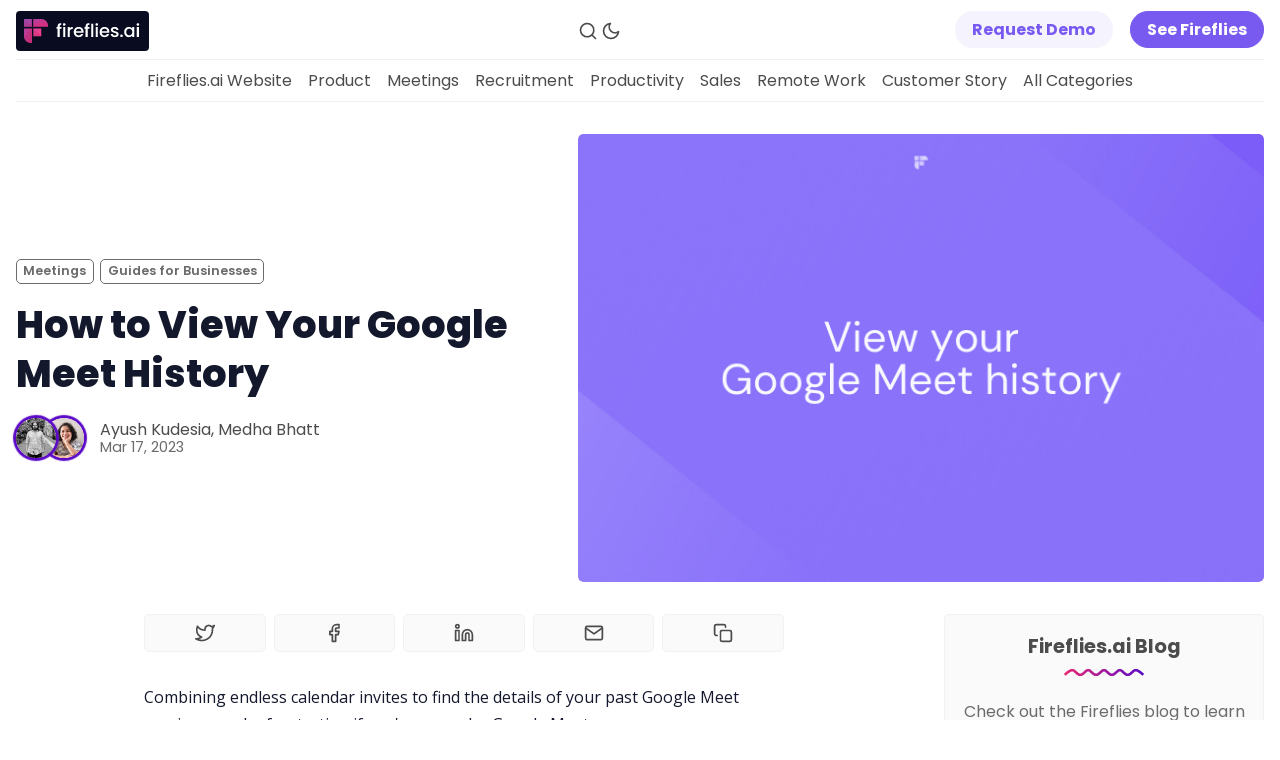

--- FILE ---
content_type: text/html; charset=utf-8
request_url: https://fireflies.ai/blog/google-meet-history/
body_size: 13760
content:
<!DOCTYPE html>
<html lang="en" data-color-scheme="light">
  <head>
    <meta charset="utf-8">
    <meta http-equiv="X-UA-Compatible" content="IE=edge">
    <link rel="icon" href="https://fireflies.ai/blog/assets/images/favicon.png" type="image/png" />

    <title>How to View Your Google Meet History</title>

    <meta name="HandheldFriendly" content="True" />
    <meta name="viewport" content="width=device-width, initial-scale=1.0" />

    <link rel="manifest" href="https://fireflies.ai/blog/assets/manifest.webmanifest?v=3075bec21f">
    <meta name="theme-color" content="#be38f3">
    <link rel="apple-touch-icon" href="https://fireflies.ai/blog/assets/icon-192x192.png?v=3075bec21f">

    <link rel="preload" href="https://fireflies.ai/blog/assets/dist/app.min.js?v=3075bec21f" as="script">
    <link rel="preload" href="https://fireflies.ai/blog/assets/dist/app.min.css?v=3075bec21f" as="style">

    <link rel="preload stylesheet" href="https://fonts.googleapis.com/css2?family=Poppins:ital,wght@0,400;0,600;0,700;0,800;1,400;1,600;1,700;1,800&display=swap" as="font" onload="this.onload=null;this.rel='stylesheet'">
    <link rel="preload stylesheet" href="https://fonts.googleapis.com/css2?family=Open+Sans:ital,wght@0,400;0,600;1,400;1,600&display=swap" as="font" onload="this.onload=null;this.rel='stylesheet'">
    <link rel="preload stylesheet" href="https://fonts.googleapis.com/css2?family=Playfair+Display:ital@0;1&display=swap" as="font" onload="this.onload=null;this.rel='stylesheet'">

    <noscript>
      <link rel="stylesheet" href="https://fonts.googleapis.com/css2?family=Poppins:ital,wght@0,400;0,600;0,700;0,800;1,400;1,600;1,700;1,800&display=swap">
      <link rel="stylesheet" href="https://fonts.googleapis.com/css2?family=Open+Sans:ital,wght@0,400;0,600;1,400;1,600&display=swap">
      <link rel="stylesheet" href="https://fonts.googleapis.com/css2?family=Playfair+Display:ital@0;1&display=swap">
    </noscript>

    <script>
  // ===============
  // Basic Config
  // ===============
  let config = {
    /* Replace it with your domain: ghost_host: 'https://yoursite.domain' */
    ghost_url: 'https://fireflies.ghost.io/blog/',

    /* Settings > Integrations > New Custom Integration. Copy Key. Replace ghost_key below. */
    ghost_key: '66a8c0d20f69f2baf6bf698fad',

    /* Ghost version: v4 or v3 */
    ghost_version: 'v4',

    /* Default Color Scheme. Values: preference(detects user setting), light, dark. */
    color_scheme_default: 'preference',

    /* Enable Progress Bar for posts */
    enable_progress_bar: true,

    /* Enable lightbox for post images */
    enable_image_lightbox: true,

    /* Enable Scroll Top Button */
    enable_scroll_top: true,

    /* Enable hyphens */
    enable_hyphens: false,

    /* Enable PWA - Progressive Web App */
    enable_pwa: false,

    /* Replace 'biron-demo' with your disqus account shortname */
    disqus_shortname: 'biron-demo',

    /* Open external links in posts in a new tab */
    open_links_in_new_tab: false
  }

  // =========================
  // Dark/Light Theme Handling
  // =========================
  let preferredTheme;
  if (config.color_scheme_default === 'preference') {
    const preferredColorScheme = (window.matchMedia && window.matchMedia('(prefers-color-scheme: dark)').matches) ? 'dark' : 'light';
    preferredTheme = localStorage.getItem('USER_COLOR_SCHEME') || preferredColorScheme;
  } else {
    preferredTheme = localStorage.getItem('USER_COLOR_SCHEME') || config.color_scheme_default;
  }
  document.documentElement.setAttribute("data-color-scheme", preferredTheme);

  // =========================
  // Set Hyphens property
  // =========================
  const root = document.documentElement;
  if (config.enable_hyphens) {
    root.style.setProperty('--global-hyphens', 'auto')
  }

  // ===============================
  // Global values used in the theme
  // ===============================
  const global = {
    pagination_current_page: parseInt(``),
    pagination_next_page: parseInt(``),
    pagination_next_page_link: '',
    pagination_max_pages: parseInt(''),
    pagination_posts_per_page: parseInt('12'),
  }
</script>

    <link rel="stylesheet" type="text/css" href="https://fireflies.ai/blog/assets/dist/app.min.css?v=3075bec21f" />

    <script async defer src="https://fireflies.ai/blog/assets/dist/app.min.js?v=3075bec21f"></script>

    <!--cssential--><style></style><!--/cssential-->

    <meta name="description" content="Want to see your Google Meet history but not a workspace admin? Here&#x27;s an easy alternative that lets you see all the information in one place.">
    <link rel="icon" href="https://fireflies.ai/blog/content/images/size/w256h256/2022/12/Logo-Icon--1-.png" type="image/png">
    <link rel="canonical" href="https://fireflies.ai/blog/google-meet-history/">
    <meta name="referrer" content="no-referrer-when-downgrade">
    
    <meta property="og:site_name" content="Fireflies.ai Blog">
    <meta property="og:type" content="article">
    <meta property="og:title" content="How to View Your Google Meet History">
    <meta property="og:description" content="Want to see your Google Meet history but not a workspace admin? Here&#x27;s an easy alternative that lets you see all the information in one place.">
    <meta property="og:url" content="https://fireflies.ai/blog/google-meet-history/">
    <meta property="og:image" content="https://fireflies.ai/blog/content/images/size/w1200/2023/03/Screenshot-2023-03-17-at-12.29.22-PM.png">
    <meta property="article:published_time" content="2023-03-17T12:00:21.000Z">
    <meta property="article:modified_time" content="2025-02-20T04:50:22.000Z">
    <meta property="article:tag" content="Meetings">
    <meta property="article:tag" content="Guides for Businesses">
    
    <meta property="article:publisher" content="https://www.facebook.com/firefliesapp">
    <meta name="twitter:card" content="summary_large_image">
    <meta name="twitter:title" content="How to View Your Google Meet History">
    <meta name="twitter:description" content="Want to see your Google Meet history but not a workspace admin? Here&#x27;s an easy alternative that lets you see all the information in one place.">
    <meta name="twitter:url" content="https://fireflies.ai/blog/google-meet-history/">
    <meta name="twitter:image" content="https://fireflies.ai/blog/content/images/size/w1200/2023/03/Screenshot-2023-03-17-at-12.29.22-PM.png">
    <meta name="twitter:label1" content="Written by">
    <meta name="twitter:data1" content="Ayush Kudesia">
    <meta name="twitter:label2" content="Filed under">
    <meta name="twitter:data2" content="Meetings, Guides for Businesses">
    <meta name="twitter:site" content="@firefliesai">
    <meta property="og:image:width" content="1200">
    <meta property="og:image:height" content="772">
    
    <script type="application/ld+json">
{
    "@context": "https://schema.org",
    "@type": "Article",
    "publisher": {
        "@type": "Organization",
        "name": "Fireflies.ai Blog",
        "url": "https://fireflies.ai/blog/",
        "logo": {
            "@type": "ImageObject",
            "url": "https://fireflies.ai/blog/content/images/2022/02/FF---Blog-Logo.svg",
            "width": 133,
            "height": 40
        }
    },
    "author": {
        "@type": "Person",
        "name": "Ayush Kudesia",
        "image": {
            "@type": "ImageObject",
            "url": "https://fireflies.ai/blog/content/images/2023/12/2680500d-0533-459a-9829-b99848ac38dc-EDIT-1.jpg",
            "width": 1200,
            "height": 1126
        },
        "url": "https://fireflies.ai/blog/author/ayush/",
        "sameAs": []
    },
    "contributor": [
        {
            "@type": "Person",
            "name": "Medha Bhatt",
            "image": {
                "@type": "ImageObject",
                "url": "https://fireflies.ai/blog/content/images/2025/02/image--7-.png"
            },
            "url": "https://fireflies.ai/blog/author/medha/",
            "sameAs": []
        }
    ],
    "headline": "How to View Your Google Meet History",
    "url": "https://fireflies.ai/blog/google-meet-history/",
    "datePublished": "2023-03-17T12:00:21.000Z",
    "dateModified": "2025-02-20T04:50:22.000Z",
    "image": {
        "@type": "ImageObject",
        "url": "https://fireflies.ai/blog/content/images/size/w1200/2023/03/Screenshot-2023-03-17-at-12.29.22-PM.png",
        "width": 1200,
        "height": 772
    },
    "keywords": "Meetings, Guides for Businesses",
    "description": "Want to see your Google Meet history but not a workspace admin? Here&#x27;s an easy alternative that lets you see all the information in one place.",
    "mainEntityOfPage": "https://fireflies.ai/blog/google-meet-history/"
}
    </script>

    <meta name="generator" content="Ghost 6.13">
    <link rel="alternate" type="application/rss+xml" title="Fireflies.ai Blog" href="https://fireflies.ai/blog/rss/">
    <script defer src="https://cdn.jsdelivr.net/ghost/portal@~2.56/umd/portal.min.js" data-i18n="true" data-ghost="https://fireflies.ai/blog/" data-key="ea638cdba9253872dd867725c0" data-api="https://fireflies.ghost.io/blog/ghost/api/content/" data-locale="en" crossorigin="anonymous"></script><style id="gh-members-styles">.gh-post-upgrade-cta-content,
.gh-post-upgrade-cta {
    display: flex;
    flex-direction: column;
    align-items: center;
    font-family: -apple-system, BlinkMacSystemFont, 'Segoe UI', Roboto, Oxygen, Ubuntu, Cantarell, 'Open Sans', 'Helvetica Neue', sans-serif;
    text-align: center;
    width: 100%;
    color: #ffffff;
    font-size: 16px;
}

.gh-post-upgrade-cta-content {
    border-radius: 8px;
    padding: 40px 4vw;
}

.gh-post-upgrade-cta h2 {
    color: #ffffff;
    font-size: 28px;
    letter-spacing: -0.2px;
    margin: 0;
    padding: 0;
}

.gh-post-upgrade-cta p {
    margin: 20px 0 0;
    padding: 0;
}

.gh-post-upgrade-cta small {
    font-size: 16px;
    letter-spacing: -0.2px;
}

.gh-post-upgrade-cta a {
    color: #ffffff;
    cursor: pointer;
    font-weight: 500;
    box-shadow: none;
    text-decoration: underline;
}

.gh-post-upgrade-cta a:hover {
    color: #ffffff;
    opacity: 0.8;
    box-shadow: none;
    text-decoration: underline;
}

.gh-post-upgrade-cta a.gh-btn {
    display: block;
    background: #ffffff;
    text-decoration: none;
    margin: 28px 0 0;
    padding: 8px 18px;
    border-radius: 4px;
    font-size: 16px;
    font-weight: 600;
}

.gh-post-upgrade-cta a.gh-btn:hover {
    opacity: 0.92;
}</style>
    <script defer src="https://cdn.jsdelivr.net/ghost/sodo-search@~1.8/umd/sodo-search.min.js" data-key="ea638cdba9253872dd867725c0" data-styles="https://cdn.jsdelivr.net/ghost/sodo-search@~1.8/umd/main.css" data-sodo-search="https://fireflies.ghost.io/blog/" data-locale="en" crossorigin="anonymous"></script>
    
    <link href="https://fireflies.ai/blog/webmentions/receive/" rel="webmention">
    <script defer src="/blog/public/cards.min.js?v=3075bec21f"></script>
    <link rel="stylesheet" type="text/css" href="/blog/public/cards.min.css?v=3075bec21f">
    <script defer src="/blog/public/comment-counts.min.js?v=3075bec21f" data-ghost-comments-counts-api="https://fireflies.ai/blog/members/api/comments/counts/"></script>
    <script defer src="/blog/public/member-attribution.min.js?v=3075bec21f"></script>
    <script defer src="/blog/public/ghost-stats.min.js?v=3075bec21f" data-stringify-payload="false" data-datasource="analytics_events" data-storage="localStorage" data-host="https://fireflies.ai/blog/.ghost/analytics/api/v1/page_hit"  tb_site_uuid="18b50ec6-aaa0-4f89-82bd-97facf43831a" tb_post_uuid="38bfbf11-6cbb-49ef-b63b-8f685749c24f" tb_post_type="post" tb_member_uuid="undefined" tb_member_status="undefined"></script><style>:root {--ghost-accent-color: #be38f3;}</style>
    <style>
    body {
       --color-primary: #e82a73; /*change the color*/
       --color-secondary: #5C0AC7; /*change the color*/
    }
</style>

<style>
  .mc-closeModal {
    padding: 0 !important;
  }
</style>

<meta name="google-site-verification" content="LMCKiq5LSvaM-4Gc20xifO8gN6Y0-jnLW253XAmGTzo" />
<meta name="google-site-verification" content="aQkmOHF-M6ppzGmy7T210kJQ8LxWLtj27lvTIFT5ZvM" />
<meta name="robots" content="max-image-preview:large">

<!-- Google Tag Manager -->
<script>(function(w,d,s,l,i){w[l]=w[l]||[];w[l].push({'gtm.start':
new Date().getTime(),event:'gtm.js'});var f=d.getElementsByTagName(s)[0],
j=d.createElement(s),dl=l!='dataLayer'?'&l='+l:'';j.async=true;j.src=
'https://www.googletagmanager.com/gtm.js?id='+i+dl;f.parentNode.insertBefore(j,f);
})(window,document,'script','dataLayer','GTM-NCDTZPN');</script>
<!-- End Google Tag Manager -->


<script id='pixel-script-poptin' src='https://cdn.popt.in/pixel.js?id=16f33eb81f45a' async='true'></script>

<script src="https://cdn.jsdelivr.net/gh/ugokoli/tinyq/dist/tinyquoter.min.js"></script>

<script id="mcjs">!function(c,h,i,m,p){m=c.createElement(h),p=c.getElementsByTagName(h)[0],m.async=1,m.src=i,p.parentNode.insertBefore(m,p)}(document,"script","https://chimpstatic.com/mcjs-connected/js/users/c9c48c51be1439543e6100c6d/8a9e21abcfea8fce483562719.js");</script>

<script type="application/ld+json">
  {
    "@context": "https://schema.org",
    "@type": "Organization",
    "name": "Fireflies.ai Blog",
    "url": "https://fireflies.ai/blog/",
    "logo": "https://fireflies.ai/blog/content/images/2022/02/FF---Blog-Logo.svg",
    "sameAs": [
      "https://www.facebook.com/firefliesapp",
      "https://twitter.com/firefliesai",
      "https://www.instagram.com/firefliesai/",
      "https://www.linkedin.com/company/fireflies-inc/"
    ]
  }
</script>

<script type="application/ld+json">
  {
    "@context": "https://schema.org",
    "@type": "ItemList",
    "itemListElement": [
      {
        "@type": "ListItem",
        "position": "1",
        "item": {
          "@type": "Article",
          "url": "https://fireflies.ai/blog/how-to-create-a-customer-journey-map/",
          "headline": "How to Create a Customer Journey Map",
          "image": "https://fireflies.ai/blog/content/images/size/w2000/2022/06/MyApril10.jpg",
          "dateCreated": "2022-06-17",
            "author": {
              "@type": "Person",
              "name": "Medha Bhatt",
              "url" : "https://fireflies.ai/blog/author/medha/"
            }
          }
        },
      {
        "@type": "ListItem",
        "position": "2",
        "item": {
          "@type": "Article",
          "headline": "What is AI Transcription? Everything You Need to Know",
          "url": "https://fireflies.ai/blog/what-is-ai-transcription/",
          "image": "https://fireflies.ai/blog/content/images/size/w2000/2022/05/What-is-AI-Transcription-.png",
          "dateCreated": "2022-05-25",
            "author": {
              "@type": "Person",
              "name": "Medha Bhatt",
              "url" : "https://fireflies.ai/blog/author/medha/"
            }
          }
        },
      {
        "@type": "ListItem",
        "position": "3",
        "item": {
          "@type": "Article",
          "headline": "Feature Update: Stay Organized with Fireflies’ Notebook Channels",
          "url": "https://fireflies.ai/blog/fireflies-update-notebook-channels/",
          "image": "https://images.unsplash.com/photo-1512314889357-e157c22f938d?crop=entropy&cs=tinysrgb&fit=max&fm=jpg&ixid=MnwxMTc3M3wwfDF8c2VhcmNofDN8fHVwZGF0ZXxlbnwwfHx8fDE2NTMzODczNzE&ixlib=rb-1.2.1&q=80&w=2000",
          "dateCreated": "2022-05-22",
            "author": {
              "@type": "Person",
              "name": "Medha Bhatt",
              "url" : "https://fireflies.ai/blog/author/medha/"
            }
          }
        }
    ]
  }
</script>

 <script type="application/ld+json">
  {
    "@context": "https://schema.org/",
    "@type": "WebSite",
    "name": "Fireflies.ai Blog",
    "url": "https://fireflies.ai/blog/",
    "potentialAction": {
      "@type": "SearchAction",
      "target": "https://fireflies.ai/blog/?q={search_term_string}{search_term_string}",
      "query-input": "required name=search_term_string"
    }
  }
</script>

<script>
document.addEventListener("DOMContentLoaded", function() {
    const links = document.querySelectorAll("a");
    links.forEach(function(link) {
        if (link.host !== window.location.host) {
            link.setAttribute("target", "_blank");
            link.setAttribute("rel", "noopener noreferrer");
        }
    });
});
</script>

    <script>
      (function() {
        function removeTrailingSlash(url) {
          return url.replace(/\/$/, '') || '/';
        }

        function updateCanonicalUrl() {
          const currentUrl = window.location.href;
          const urlWithoutTrailingSlash = removeTrailingSlash(currentUrl);
          
          let canonicalLink = document.querySelector('link[rel="canonical"]');
          
          if (canonicalLink) {
            canonicalLink.href = urlWithoutTrailingSlash;
          } else {
            canonicalLink = document.createElement('link');
            canonicalLink.rel = 'canonical';
            canonicalLink.href = urlWithoutTrailingSlash;
            document.head.appendChild(canonicalLink);
          }
        }

        if (document.readyState === 'loading') {
          document.addEventListener('DOMContentLoaded', updateCanonicalUrl);
        } else {
          updateCanonicalUrl();
        }
      })();
    </script>


    <link href="//cdn-images.mailchimp.com/embedcode/horizontal-slim-10_7.css" rel="stylesheet" type="text/css">

    <Script type="text/javascript" src="https://paperform.co/__embed.min.js"></Script>
  </head>
  <body class="post-template tag-meeting-tips-and-resources tag-hash-medha tag-guides-for-businesses">
    <div class="search" id="search">
  <div class="search__header">
    <form action="/" method="get" class="search__form" id="search-form">
      <input type="text" id="ghost-search-field" class="search__input"
        title="Search" placeholder="Search" autocomplete="off" required/>
      <div class="search__icon">
        <i class="icon icon-search icon--lg">
  <svg class="icon__svg">
    <use xlink:href="https://fireflies.ai/blog/assets/icons/feather-sprite.svg?v=3075bec21f#search"></use>
  </svg>
</i>      </div>
    </form>
    <a tabindex="0" class="search--close" id="search-close">
      <i class="icon icon-x icon--lg">
  <svg class="icon__svg">
    <use xlink:href="https://fireflies.ai/blog/assets/icons/feather-sprite.svg?v=3075bec21f#x"></use>
  </svg>
</i>    </a>
  </div>
  <div class="search-helper">
        <div class="search__tag js-search-tag" tabindex="0" title="Productivity">Productivity</div>
        <div class="search__tag js-search-tag" tabindex="0" title="Meetings">Meetings</div>
        <div class="search__tag js-search-tag" tabindex="0" title="Guides for Businesses">Guides for Businesses</div>
        <div class="search__tag js-search-tag" tabindex="0" title="Sales">Sales</div>
        <div class="search__tag js-search-tag" tabindex="0" title="Product">Product</div>
        <div class="search__tag js-search-tag" tabindex="0" title="Customer Story">Customer Story</div>
        <div class="search__tag js-search-tag" tabindex="0" title="transcription">transcription</div>
        <div class="search__tag js-search-tag" tabindex="0" title="AI and ML">AI and ML</div>
  </div>
  <div class="search-content">
    <div class="search-result" id="ghost-search-results"></div>
  </div>
</div>

    <div class="menu" id="menu">
  <div class="container-fluid">
    <div class="row">
      <div class="col-xs-12 is-flex end-xs">
        <a tabindex="0" class="menu--close" id="menu-close">
          <i class="icon icon-x icon--lg">
  <svg class="icon__svg">
    <use xlink:href="https://fireflies.ai/blog/assets/icons/feather-sprite.svg?v=3075bec21f#x"></use>
  </svg>
</i>        </a>
      </div>
      <div class="col-xs-12">
        <div class="menu__main">
          <ul class="nav">
    <li class="nav-fireflies-ai-website"><a href="https://fireflies.ai">Fireflies.ai Website</a></li>
    <li class="nav-product"><a href="https://fireflies.ai/blog/tag/product/">Product</a></li>
    <li class="nav-meetings"><a href="https://fireflies.ai/blog/tag/meeting-tips-and-resources/">Meetings</a></li>
    <li class="nav-recruitment"><a href="https://fireflies.ai/blog/tag/hr-management-and-recruitment/">Recruitment</a></li>
    <li class="nav-productivity"><a href="https://fireflies.ai/blog/tag/productivity/">Productivity</a></li>
    <li class="nav-sales"><a href="https://fireflies.ai/blog/tag/sales/">Sales</a></li>
    <li class="nav-remote-work"><a href="https://fireflies.ai/blog/tag/remote-work/">Remote Work</a></li>
    <li class="nav-customer-story"><a href="https://fireflies.ai/blog/tag/customer-story/">Customer Story</a></li>
    <li class="nav-all-categories"><a href="https://fireflies.ai/blog/tags/">All Categories</a></li>
</ul>

        </div>
        <div class="menu__secondary">
          <ul class="nav">
    <li class="nav-fireflies-ai-app"><a href="https://app.fireflies.ai/login">Fireflies.ai App</a></li>
    <li class="nav-request-demo"><a href="https://requestinfo.fireflies.ai/">Request Demo</a></li>
</ul>

        </div>
      </div>
    </div>
  </div>
</div>
      <header class="header">
  <div id="progress"></div>
  <div class="header__top">
    <div class="container-fluid wrapper">
      <div class="row">
        <div class="col-xs-6 col-md-4 middle-xs is-flex">
          <div class="header__brand flex-cc">
            <a href="https://fireflies.ai/blog/">
                <img class="header__logo-light" src="https://fireflies.ai/blog/content/images/2022/02/FF---Blog-Logo.svg" alt="Fireflies.ai Blog">
            </a>
          </div>
        </div>

        <div class="col-xs-3 col-md-2 end-xs middle-xs is-flex">
          <div class="header__search">
            <a class="header__search--open" id="search-open" tabindex="0"
               title="Search" aria-label="Search">
              <i class="icon icon-search icon--sm">
  <svg class="icon__svg">
    <use xlink:href="https://fireflies.ai/blog/assets/icons/feather-sprite.svg?v=3075bec21f#search"></use>
  </svg>
</i>            </a>
          </div>

          <div class="header__theme">
            <a class="header__theme--toggle" id="theme-dark" tabindex="0"
              title="Dark Theme" aria-label="Dark Theme">
              <i class="icon icon-moon icon--sm">
  <svg class="icon__svg">
    <use xlink:href="https://fireflies.ai/blog/assets/icons/feather-sprite.svg?v=3075bec21f#moon"></use>
  </svg>
</i>            </a>
            <a class="header__theme--toggle" id="theme-light" tabindex="0"
              title="Light Theme" aria-label="Light Theme">
              <i class="icon icon-sun icon--sm">
  <svg class="icon__svg">
    <use xlink:href="https://fireflies.ai/blog/assets/icons/feather-sprite.svg?v=3075bec21f#sun"></use>
  </svg>
</i>            </a>
          </div>
        </div>

        <div class="col-xs-3 col-md-6 end-xs middle-xs is-flex">
          <div class="header__member">
            <a class="header__member--open" tabindex="0" aria-label="Subscribe/Log in">
              <i class="icon icon-user icon--sm">
  <svg class="icon__svg">
    <use xlink:href="https://fireflies.ai/blog/assets/icons/feather-sprite.svg?v=3075bec21f#user"></use>
  </svg>
</i>            </a>

            <div class="header__member-options">


              <a
                class="signup-link header-cta"
                href="#"
                style="color: #795af1; background: #f4f3fe; border: 1px solid #f4f3fe"
                onMouseOver="this.style.background='#e4e3ee'"
                onMouseOut="this.style.background='#f4f3fe'"
                onclick="(function(){Paperform.popup('exnqmbby', {prefill: { utm_source: 'blog_navbar' }})})()"
              >
                Request Demo
              </a>
              &nbsp;
              <a
                class="signup-link header-cta"
                href="https://fireflies.ai/?utm_source=blog&utm_medium=referral&utm_campaign=header"
                style="color: white; background: #795af1; border: 1px solid #795af1"
                onMouseOver="this.style.background='#694ae1'"
                onMouseOut="this.style.background='#795af1'"
              >
                See Fireflies
              </a>
            </div>
          </div>

          <button id="menu-open" class="header__menu--open hamburger"
            type="button" title="Menu" aria-label="Menu">
            <span></span>
          </button>
        </div>
      </div>
    </div>
  </div>

  <div class="header__bottom">
    <div class="container-fluid wrapper">
      <div class="row">
        <nav class="col-xs header__nav">
          <ul class="nav">
    <li class="nav-fireflies-ai-website"><a href="https://fireflies.ai">Fireflies.ai Website</a></li>
    <li class="nav-product"><a href="https://fireflies.ai/blog/tag/product/">Product</a></li>
    <li class="nav-meetings"><a href="https://fireflies.ai/blog/tag/meeting-tips-and-resources/">Meetings</a></li>
    <li class="nav-recruitment"><a href="https://fireflies.ai/blog/tag/hr-management-and-recruitment/">Recruitment</a></li>
    <li class="nav-productivity"><a href="https://fireflies.ai/blog/tag/productivity/">Productivity</a></li>
    <li class="nav-sales"><a href="https://fireflies.ai/blog/tag/sales/">Sales</a></li>
    <li class="nav-remote-work"><a href="https://fireflies.ai/blog/tag/remote-work/">Remote Work</a></li>
    <li class="nav-customer-story"><a href="https://fireflies.ai/blog/tag/customer-story/">Customer Story</a></li>
    <li class="nav-all-categories"><a href="https://fireflies.ai/blog/tags/">All Categories</a></li>
</ul>

        </nav>
      </div>
    </div>
  </div>
</header>
    <main class="main">
      
<div class="container-fluid wrapper">
  <div class="row">
    <div class="col-xs-12">
      <div class="post-hero">
    <figure class="post-hero__image">
      <img
        class="lazyload"
        data-srcset="/blog/content/images/size/w300/2023/03/Screenshot-2023-03-17-at-12.29.22-PM.png 300w,
                /blog/content/images/size/w600/2023/03/Screenshot-2023-03-17-at-12.29.22-PM.png 600w,
                /blog/content/images/size/w1000/2023/03/Screenshot-2023-03-17-at-12.29.22-PM.png 1000w,
                /blog/content/images/size/w2000/2023/03/Screenshot-2023-03-17-at-12.29.22-PM.png 2000w"
        data-sizes="(max-width: 800px) 50vw,
                (max-width: 1170px) 60vw,
                1400px"
        data-src="/blog/content/images/size/w2000/2023/03/Screenshot-2023-03-17-at-12.29.22-PM.png"
        src="https://fireflies.ai/blog/assets/images/img-placeholder-md.jpg?v=3075bec21f"
        alt="How to View Your Google Meet History"
      />
    </figure>
  <div class="post-hero__content">
    <div class="post-hero__header">
          <a class="tag-meeting-tips-and-resources post-hero__tag" href="/blog/tag/meeting-tips-and-resources/" 
          title="Meetings" aria-label="Meetingss">Meetings</a>
          <a class="tag-guides-for-businesses post-hero__tag" href="/blog/tag/guides-for-businesses/" 
          title="Guides for Businesses" aria-label="Guides for Businessess">Guides for Businesses</a>
    </div>

    <h1 class="post-hero__title">How to View Your Google Meet History</h1>

    <div class="post-hero__details">
      <div class="post-hero__authors is-flex multi">
          <div class="post-hero__author">
              <a href="/blog/author/ayush/" class="post-hero__author-image" aria-label="Ayush Kudesia">
                <img 
                  class="lazyload" 
                  data-src="/blog/content/images/2023/12/2680500d-0533-459a-9829-b99848ac38dc-EDIT-1.jpg" 
                  alt="Ayush Kudesia" 
                  src="https://fireflies.ai/blog/assets/images/img-placeholder-square.jpg?v=3075bec21f"
                  />
              </a>
          </div>
          <div class="post-hero__author">
              <a href="/blog/author/medha/" class="post-hero__author-image" aria-label="Medha Bhatt">
                <img 
                  class="lazyload" 
                  data-src="/blog/content/images/2025/02/image--7-.png" 
                  alt="Medha Bhatt" 
                  src="https://fireflies.ai/blog/assets/images/img-placeholder-square.jpg?v=3075bec21f"
                  />
              </a>
          </div>
      </div>

      <div class="post-hero__info">
        <div class="post-hero__author-names">
          <a href="/blog/author/ayush/">Ayush Kudesia</a>, <a href="/blog/author/medha/">Medha Bhatt</a>
        </div>

        <time datetime="2023-03-17" class="post-hero__date">
          Mar 17, 2023
        </time>
      </div>
    </div>
  </div>
</div>    </div>
    <div class="col-xs-12 col-lg-8 col-xl-9">
      <article class="post tag-meeting-tips-and-resources tag-hash-medha tag-guides-for-businesses post-access-public has-sidebar">
          <div class="social-share">
  <a class="social-share__item js-share" tabindex="0"
      data-type="twitter" data-title="How%20to%20View%20Your%20Google%20Meet%20History" data-url="https://fireflies.ai/blog/google-meet-history/"
      title="Share on Twitter" aria-label="Share on Twitter">
    <i class="icon icon-twitter icon--sm">
  <svg class="icon__svg">
    <use xlink:href="https://fireflies.ai/blog/assets/icons/feather-sprite.svg?v=3075bec21f#twitter"></use>
  </svg>
</i>  </a>
  <a class="social-share__item js-share" tabindex="0"
      data-type="facebook" data-title="How%20to%20View%20Your%20Google%20Meet%20History" data-url="https://fireflies.ai/blog/google-meet-history/"
      title="Share on Facebook" aria-label="Share on Facebook">
    <i class="icon icon-facebook icon--sm">
  <svg class="icon__svg">
    <use xlink:href="https://fireflies.ai/blog/assets/icons/feather-sprite.svg?v=3075bec21f#facebook"></use>
  </svg>
</i>  </a>
  <a class="social-share__item js-share" tabindex="0"
      data-type="linkedin" data-title="How%20to%20View%20Your%20Google%20Meet%20History" data-url="https://fireflies.ai/blog/google-meet-history/"
      title="Share on Linkedin" aria-label="Share on Linkedin">
    <i class="icon icon-linkedin icon--sm">
  <svg class="icon__svg">
    <use xlink:href="https://fireflies.ai/blog/assets/icons/feather-sprite.svg?v=3075bec21f#linkedin"></use>
  </svg>
</i>  </a>
  <a href="/cdn-cgi/l/email-protection#[base64]" class="social-share__item js-share" tabindex="0" data-type="email" data-title="How%20to%20View%20Your%20Google%20Meet%20History" data-url="https://fireflies.ai/blog/google-meet-history/" title="Share by email" aria-label="Share by email">
    <i class="icon icon-mail icon--sm">
  <svg class="icon__svg">
    <use xlink:href="https://fireflies.ai/blog/assets/icons/feather-sprite.svg?v=3075bec21f#mail"></use>
  </svg>
</i>  </a>
  <a class="copy-link js-share js-copy-link" tabindex="0"
    data-type="copy" data-title="How%20to%20View%20Your%20Google%20Meet%20History" data-url="https://fireflies.ai/blog/google-meet-history/"
    title="Copy to clipboard" data-label="Copied!" aria-label="Copy to clipboard">
    <i class="icon icon-copy icon--sm">
  <svg class="icon__svg">
    <use xlink:href="https://fireflies.ai/blog/assets/icons/feather-sprite.svg?v=3075bec21f#copy"></use>
  </svg>
</i>  </a>
</div>
        <div class="post__content">
            <p>Combining endless calendar invites to find the details of your past Google Meet sessions can be frustrating if you're a regular Google Meet user. </p><p>The in-built <a href="https://fireflies.ai/blog/record-google-meet/" rel="noreferrer">Google Meet</a> history feature is only available to Google Workspace admins, leaving many regular users in the dark. However, there is a solution. </p><p>In this article, we'll discuss how you can access your Google Meet history without G-Suite admin access. </p><p>Topics covered:</p><ul><li>Who can access the Google Meet History feature</li><li>How to see Google Meet History if you’re an admin</li><li>Saving Google Meet history with Fireflies</li><li>Searching Google Meet history with Fireflies</li></ul><h2 id="who-can-access-the-google-meet-history-feature">Who can access the Google Meet History feature?</h2><p>Short answer: not everyone. </p><p>Long answer: if you're using Google Meet with a personal account (you know, the ones that end in @gmail.com), there's no history feature available as of 2022. What does that mean for you?</p><p>Well, it's impossible to access the dates, attendance, or duration of past meetings outside of the information stored in your calendar. So, if you didn't schedule a meeting in your calendar, you won't be able to retrieve any info about it. </p><p>And unfortunately, there's no word from Google about when this feature might become available. </p><p>Here’s the most recent response from <a href="https://support.google.com/meet/thread/121364337/how-get-the-history-of-past-meeting?product_name=UnuFlow&hl=en&visit_id=637907202073124940-3744400487&rd=1&src=supportwidget0&hl=en&ref=fireflies.ai">Google Meet official help community</a> about who can access Google Meet History.</p><figure class="kg-card kg-image-card"><img src="https://lh6.googleusercontent.com/NuZcJ6bdWI8rfUsgNZb3686RhN6mk_vlJgKDGraxQ2IxpXoSrOms1uKzd83Aifam-O1Wzd53BKnzcxxys4MMCR8XaxMKgF1DqjZpu-AUvOa5eSdnfF62WFwdvrENfomXgxqqWhr7Nhta6sX737z5vzc-k1uFFEKr" class="kg-image" alt="How to view your Google Meet history - Response form Google Meet official help community" loading="lazy" width="602" height="333"></figure><p>If you have a Workspace Business or Workspace Education account, there's some good news! As an admin, you can access a log of information about past meetings. However, this feature is only available to the domain admin, so most regular users won't be able to see this information.</p><figure class="kg-card kg-bookmark-card"><a class="kg-bookmark-container" href="https://fireflies.ai/blog/record-google-meet"><div class="kg-bookmark-content"><div class="kg-bookmark-title">Record Google Meet Sessions: Step by Step Guide</div><div class="kg-bookmark-description">Here’s everything you need to know about how to record Google Meet video calls.
Who can record Google Meet sessions? | Google Meet Recording FAQs</div><div class="kg-bookmark-metadata"><img class="kg-bookmark-icon" src="https://fireflies.ai/blog/assets/icon-192x192.png?v=13ab087c9c" alt=""><span class="kg-bookmark-author">Fireflies.ai Blog</span><span class="kg-bookmark-publisher">Medha</span></div></div><div class="kg-bookmark-thumbnail"><img src="https://fireflies.ai/blog/content/images/2022/10/How-to-Record-Google-Meet-Sessions-1.jpg" alt="" onerror="this.style.display = 'none'"></div></a></figure><h2 id="how-to-see-google-meet-history-if-you%E2%80%99re-an-admin">How to see Google Meet History if you’re an admin</h2><p>Google Workspace Business or Education plan admins have the ability to view a log of all Google Meet events. This log provides an overview of your organization's Google Meet video meeting activities. </p><p>To check if you have access to this feature, you can use this link <a href="https://meet.google.com/tools/quality/admin?ref=fireflies.ai">https://meet.google.com/tools/quality/admin</a>.</p><p>If you're unable to view it, then it's likely that you don't have an admin account. </p><p>Don't worry, though; we've still got a workaround for you. The next section will help you find out how to access your Google Meet history without admin access.</p><h2 id="saving-google-meet-history-with-fireflies">Saving Google Meet history with Fireflies</h2><p>Fireflies is an <a href="https://fireflies.ai/blog/fireflies-vs-otter/" rel="noreferrer">AI notetaker</a> that records, transcribes, summarizes, and analyzes online meetings. To do that, it accesses your calendar to capture calendar metadata like names, emails, and titles. This information, however, is end-to-end encrypted both in transit and resting to ensure maximum privacy.</p><figure class="kg-card kg-bookmark-card"><a class="kg-bookmark-container" href="https://fireflies.ai/blog/security-at-fireflies-ai"><div class="kg-bookmark-content"><div class="kg-bookmark-title">How We Think About Security at Fireflies.ai</div><div class="kg-bookmark-description">Read this blog to understand all the measures we take to keep your data safe, through product design, bot training to data storage, and compliance.</div><div class="kg-bookmark-metadata"><img class="kg-bookmark-icon" src="https://fireflies.ai/blog/apple-touch-icon.png" alt=""><span class="kg-bookmark-author">Fireflies.ai Blog</span><span class="kg-bookmark-publisher">Sam Udotong</span></div></div><div class="kg-bookmark-thumbnail"><img src="https://fireflies.ai/blog/content/images/2022/09/Building-a-Secure-AI-notetaker.png" alt="" onerror="this.style.display = 'none'"></div></a></figure><p>When the Fireflies AI notetaker joins your Google meetings, it saves all this information in your <a href="https://fireflies.ai/blog/fireflies-update-notebook-channels/" rel="noreferrer">Notebook</a>. And the best part, it captures all your organization's meetings (based on your <a href="https://guide.fireflies.ai/hc/en-us/articles/360020248238-Team-Settings?ref=fireflies.ai">team settings</a>) even if you aren't the host. </p><p>Also, it captures the meeting history of all major online conferencing tools like Zoom and Microsoft Teams.</p><figure class="kg-card kg-bookmark-card"><a class="kg-bookmark-container" href="https://fireflies.ai/blog/how-to-invite-the-fireflies-ai-notetaker"><div class="kg-bookmark-content"><div class="kg-bookmark-title">How to Invite the Fireflies AI Notetaker to Your Meetings</div><div class="kg-bookmark-description">Read this guide to understand various ways to invite the Fireflies AI notetaker to your meetings. Join settings | Calendar Invites | Add to Live.</div><div class="kg-bookmark-metadata"><img class="kg-bookmark-icon" src="https://fireflies.ai/blog/assets/icon-192x192.png?v=13ab087c9c" alt=""><span class="kg-bookmark-author">Fireflies.ai Blog</span><span class="kg-bookmark-publisher">Medha</span></div></div><div class="kg-bookmark-thumbnail"><img src="https://fireflies.ai/blog/content/images/2022/09/How-to-Invite-the-Fireflies-AI-Notetaker-to-Your-Meetings--1-.png" alt="" onerror="this.style.display = 'none'"></div></a></figure><h3 id="how-to-see-your-meeting-history">How to see your meeting history?</h3><p>To see your meeting history, click Notebook on the left side of the navigation bar. </p><p>Select the channel. For the sake of this example, we’ve selected All Meetings. </p><p>Here’s what your meeting history looks like in the Fireflies Notebook:</p><figure class="kg-card kg-image-card"><img src="https://fireflies.ai/blog/content/images/2024/12/image-23.png" class="kg-image" alt="How to view your Google Meet history - Fireflies Notebook" loading="lazy" width="2000" height="926" srcset="https://fireflies.ai/blog/content/images/size/w600/2024/12/image-23.png 600w, https://fireflies.ai/blog/content/images/size/w1000/2024/12/image-23.png 1000w, https://fireflies.ai/blog/content/images/size/w1600/2024/12/image-23.png 1600w, https://fireflies.ai/blog/content/images/size/w2400/2024/12/image-23.png 2400w" sizes="(min-width: 720px) 720px"></figure><p>What it includes:</p><ul><li>Meeting title</li><li>Date of the meeting</li><li>Time of the meeting</li><li>Duration of the meeting</li></ul><p>If you use the <a href="https://fireflies.ai/product/chrome-extension?ref=fireflies.ai">Fireflies Chrome extension</a> to record Google Meet, you’ll see a chrome icon next to the meeting.</p><figure class="kg-card kg-image-card"><img src="https://fireflies.ai/blog/content/images/2024/12/image-24.png" class="kg-image" alt="How to view your Google Meet history - Chrome extensio recording in Notebook" loading="lazy" width="2000" height="926" srcset="https://fireflies.ai/blog/content/images/size/w600/2024/12/image-24.png 600w, https://fireflies.ai/blog/content/images/size/w1000/2024/12/image-24.png 1000w, https://fireflies.ai/blog/content/images/size/w1600/2024/12/image-24.png 1600w, https://fireflies.ai/blog/content/images/size/w2400/2024/12/image-24.png 2400w" sizes="(min-width: 720px) 720px"></figure><p>If you want to see the list of participants and the content of the meeting, simply click on that particular meeting, and you’ll see the names on the left side. Like this:</p><figure class="kg-card kg-image-card"><img src="https://fireflies.ai/blog/content/images/2024/12/image-25.png" class="kg-image" alt="How to view your Google Meet history - Speakers in meeting recording" loading="lazy" width="2000" height="926" srcset="https://fireflies.ai/blog/content/images/size/w600/2024/12/image-25.png 600w, https://fireflies.ai/blog/content/images/size/w1000/2024/12/image-25.png 1000w, https://fireflies.ai/blog/content/images/size/w1600/2024/12/image-25.png 1600w, https://fireflies.ai/blog/content/images/size/w2400/2024/12/image-25.png 2400w" sizes="(min-width: 720px) 720px"></figure><p>It doesn’t end there. Fireflies Speaker filter also gives the speaker analytics like how much and at what speed everyone speaks. That’s a feature not available even in Google's Meet history feature!</p><p>In the middle section is the AI summary of the meeting, and on the right side is the meeting transcript. Some of these features are only available on paid tiers, so check out our <a href="https://fireflies.ai/pricing?ref=fireflies.ai">pricing page</a> for more information.</p><p></p>
<!--kg-card-begin: html-->
<div style="text-align:center;padding: 10px 50px;border-radius: .8rem;background-color: #803fff;border: 0px solid black;color: white;font-weight: 400"><strong>Ready to get started with us? </strong><a style="color: #FFFFFF" href="https://fireflies.ai/login?utm_source=blog&utm_medium=referral&utm_content=Googlemeethistory&utm_campaign=articlebody">Try Fireflies for free!</a></div>

<!--kg-card-end: html-->
<p></p><h2 id="searching-google-meet-history-with-fireflies">Searching Google Meet history with Fireflies</h2><p>If you want to search for a particular meeting in Fireflies, you can use the global search feature—a search box at the top of your Fireflies dashboard.</p><figure class="kg-card kg-image-card"><img src="https://fireflies.ai/blog/content/images/2024/12/image-26.png" class="kg-image" alt="How to view your Google Meet history - Global search" loading="lazy" width="2000" height="926" srcset="https://fireflies.ai/blog/content/images/size/w600/2024/12/image-26.png 600w, https://fireflies.ai/blog/content/images/size/w1000/2024/12/image-26.png 1000w, https://fireflies.ai/blog/content/images/size/w1600/2024/12/image-26.png 1600w, https://fireflies.ai/blog/content/images/size/w2400/2024/12/image-26.png 2400w" sizes="(min-width: 720px) 720px"></figure><p>This handy feature lets you search meeting content or titles across all your organization’s meetings. </p><p>If you want to find a meeting where you discussed something specific, search for that phrase, and all the relevant meetings will appear. </p><figure class="kg-card kg-image-card"><img src="https://fireflies.ai/blog/content/images/2024/12/image-28.png" class="kg-image" alt="How to view your Google Meet history - Global search results" loading="lazy" width="2000" height="926" srcset="https://fireflies.ai/blog/content/images/size/w600/2024/12/image-28.png 600w, https://fireflies.ai/blog/content/images/size/w1000/2024/12/image-28.png 1000w, https://fireflies.ai/blog/content/images/size/w1600/2024/12/image-28.png 1600w, https://fireflies.ai/blog/content/images/size/w2400/2024/12/image-28.png 2400w" sizes="(min-width: 720px) 720px"></figure><p>For example, you want to search for a meeting where your manager wanted you to create a blog. You want to see when and during which meetings this topic came up.</p><p>So you search for the phrase in the global search. Fireflies will pull up all the meetings containing it. </p><p>It will tell you: </p><p>In how many meetings was this phrase mentioned?</p><figure class="kg-card kg-image-card"><img src="https://fireflies.ai/blog/content/images/2024/12/image-29.png" class="kg-image" alt="How to view your Google Meet history - Global search results" loading="lazy" width="2000" height="926" srcset="https://fireflies.ai/blog/content/images/size/w600/2024/12/image-29.png 600w, https://fireflies.ai/blog/content/images/size/w1000/2024/12/image-29.png 1000w, https://fireflies.ai/blog/content/images/size/w1600/2024/12/image-29.png 1600w, https://fireflies.ai/blog/content/images/size/w2400/2024/12/image-29.png 2400w" sizes="(min-width: 720px) 720px"></figure><p>How many times was this phrase mentioned in each meeting?</p><figure class="kg-card kg-image-card"><img src="https://fireflies.ai/blog/content/images/2024/12/image-30.png" class="kg-image" alt="How to view your Google Meet history - Global search results" loading="lazy" width="2000" height="926" srcset="https://fireflies.ai/blog/content/images/size/w600/2024/12/image-30.png 600w, https://fireflies.ai/blog/content/images/size/w1000/2024/12/image-30.png 1000w, https://fireflies.ai/blog/content/images/size/w1600/2024/12/image-30.png 1600w, https://fireflies.ai/blog/content/images/size/w2400/2024/12/image-30.png 2400w" sizes="(min-width: 720px) 720px"></figure><p>The meeting owner's name.</p><figure class="kg-card kg-image-card"><img src="https://fireflies.ai/blog/content/images/2024/12/image-31.png" class="kg-image" alt="How to view your Google Meet history - Global search results" loading="lazy" width="2000" height="926" srcset="https://fireflies.ai/blog/content/images/size/w600/2024/12/image-31.png 600w, https://fireflies.ai/blog/content/images/size/w1000/2024/12/image-31.png 1000w, https://fireflies.ai/blog/content/images/size/w1600/2024/12/image-31.png 1600w, https://fireflies.ai/blog/content/images/size/w2400/2024/12/image-31.png 2400w" sizes="(min-width: 720px) 720px"></figure><p>The title and the date of the meeting.</p><figure class="kg-card kg-image-card"><img src="https://fireflies.ai/blog/content/images/2024/12/image-32.png" class="kg-image" alt="How to view your Google Meet history - Global search results" loading="lazy" width="2000" height="926" srcset="https://fireflies.ai/blog/content/images/size/w600/2024/12/image-32.png 600w, https://fireflies.ai/blog/content/images/size/w1000/2024/12/image-32.png 1000w, https://fireflies.ai/blog/content/images/size/w1600/2024/12/image-32.png 1600w, https://fireflies.ai/blog/content/images/size/w2400/2024/12/image-32.png 2400w" sizes="(min-width: 720px) 720px"></figure><p>Super convenient, isn’t it?<br><br>You can also filter search results by meeting hosts, participants, channel, and meeting title. </p><figure class="kg-card kg-image-card"><img src="https://fireflies.ai/blog/content/images/2024/12/image-33.png" class="kg-image" alt="How to view your Google Meet history - Global search filters" loading="lazy" width="2000" height="926" srcset="https://fireflies.ai/blog/content/images/size/w600/2024/12/image-33.png 600w, https://fireflies.ai/blog/content/images/size/w1000/2024/12/image-33.png 1000w, https://fireflies.ai/blog/content/images/size/w1600/2024/12/image-33.png 1600w, https://fireflies.ai/blog/content/images/size/w2400/2024/12/image-33.png 2400w" sizes="(min-width: 720px) 720px"></figure><p>Doing so will help narrow down your search. </p><p><strong>In conclusion</strong></p><p>Accessing your Google Meet history can be challenging, especially using a personal account. While the history feature is only available to Google Workspace admins, alternative solutions exist to access your Google Meet history. </p><p>One of these solutions is using Fireflies AI notetaker, which can record, transcribe, summarize, and analyze all your online meetings. It can save your meeting history and provide speaker analytics, which is unavailable even in Google Meet's history feature. </p><p>With Fireflies, you can effortlessly search for a meeting and its details. So, if you're struggling to access your Google Meet history, try Fireflies, and you won't be disappointed.</p><p></p>
        </div>

          <div class="post-width">
            <hr>
<a href="https://fireflies.ai/?utm_source=blog&utm_medium=referral&utm_campaign=post">
  <img src="/blog/assets/images/fireflies-cta-banner.png" alt="Try Fireflies for free" />
</a>

<hr>

          </div>
      </article>
    </div>
    <div class="col-xs-12 col-lg-4 col-xl-3 has-sidebar">
      <aside class="sidebar">
  <div class="sidebar__section">
    <h5 class="sidebar__title">Fireflies.ai Blog</h5>
    <div class="icon__wave">
  <svg class="wave" version="1.1" 
    xmlns="http://www.w3.org/2000/svg" 
    xmlns:xlink="http://www.w3.org/1999/xlink" 
    x="0px" y="0px"
    viewBox="0 0 456.7 39.9" style="enable-background:new 0 0 456.7 39.9;" xml:space="preserve">
    <path class="line" 
      d="M4.2,33.2c0.1-0.1,7-6.9,15.9-13.8C27.7,13.7,38.7,6,47.5,6c7.5,0,14,6.6,20.3,12.9l0.4,0.4
         c6.8,6.9,14.6,14.6,24.6,14.6c9.9,0,17.7-7.8,24.5-14.6l0.5-0.5C124,12.5,130.5,6,137.9,6c7.5,0,13.9,6.5,20.2,12.9l0.4,0.4
         c6.8,6.9,14.6,14.6,24.5,14.6c10,0,17.8-7.8,24.6-14.6l0.5-0.5C214.4,12.5,220.9,6,228.4,6c7.5,0,14,6.5,20.2,12.9l0.4,0.4
         c6.8,6.9,14.5,14.6,24.5,14.6c9.9,0,17.7-7.8,24.5-14.6l0.3-0.3c6.3-6.4,12.9-13,20.5-13c7.5,0,14.1,6.6,20.4,13l0.3,0.3
         c6.8,6.9,14.6,14.6,24.5,14.6c9.9,0,17.6-7.8,24.5-14.6l0.2-0.2C395.1,12.6,401.6,6,409.2,6c8.7,0,19.8,7.7,27.3,13.4
         c8.9,6.8,15.9,13.7,16,13.8"/>
  </svg>
</div>    <div class="sidebar__description">Check out the Fireflies blog to learn more about our product, customer stories, and our take on meetings, remote working, productivity, and more.</div>
    <div class="social-links">
  <a class="social-links__item facebook"
     href="https://www.facebook.com/firefliesapp" target="_blank" title="Facebook"
     aria-label="Facebook" rel="noreferrer">
    <i class="icon icon-facebook">
  <svg class="icon__svg">
    <use xlink:href="https://fireflies.ai/blog/assets/icons/feather-sprite.svg?v=3075bec21f#facebook"></use>
  </svg>
</i>    <p>Facebook</p>
  </a>
  <a class="social-links__item twitter"
     href="https://x.com/firefliesai" target="_blank" title="Twitter"
     aria-label="Twitter" rel="noreferrer">
    <i class="icon icon-twitter">
  <svg class="icon__svg">
    <use xlink:href="https://fireflies.ai/blog/assets/icons/feather-sprite.svg?v=3075bec21f#twitter"></use>
  </svg>
</i>    <p>Twitter</p>
  </a>
  <a class="social-links__item instagram"
     href="https://instagram.com/firefliesai" target="_blank" title="Instagram"
     aria-label="Instagram" rel="noreferrer">
    <i class="icon icon-instagram">
  <svg class="icon__svg">
    <use xlink:href="https://fireflies.ai/blog/assets/icons/feather-sprite.svg?v=3075bec21f#instagram"></use>
  </svg>
</i>    <p>Instagram</p>
  </a>
  <a class="social-links__item linkedin"
     href="https://www.linkedin.com/company/fireflies-inc/" target="_blank" title="Linkedin"
     aria-label="Linkedin" rel="noreferrer">
    <i class="icon icon-linkedin">
  <svg class="icon__svg">
    <use xlink:href="https://fireflies.ai/blog/assets/icons/feather-sprite.svg?v=3075bec21f#linkedin"></use>
  </svg>
</i>    <p>Linkedin</p>
  </a>
</div>
    <div style="align-items: center; text-align: center; margin-top: 10px">
      <a href="https://app.fireflies.ai/?utm_source=blog&utm_medium=referral&utm_campaign=sidebar">
        <button
            class="btn btn--brand m-b"
            style="color: white; background: #7A5AF8; border: 1px solid #7A5AF8"
            onMouseOver="this.style.background='#6A4Ae8'"
            onMouseOut="this.style.background='#7A5AF8'"
        >
          Visit Fireflies app
        </button>
      </a>
    </div>
  </div>




</aside>
    </div>
  </div>
</div>

  <section class="related-posts">
    <div class="container-fluid wrapper">
      <h5 class="section__title">You might also like</h5>
      <div class="icon__wave">
  <svg class="wave" version="1.1" 
    xmlns="http://www.w3.org/2000/svg" 
    xmlns:xlink="http://www.w3.org/1999/xlink" 
    x="0px" y="0px"
    viewBox="0 0 456.7 39.9" style="enable-background:new 0 0 456.7 39.9;" xml:space="preserve">
    <path class="line" 
      d="M4.2,33.2c0.1-0.1,7-6.9,15.9-13.8C27.7,13.7,38.7,6,47.5,6c7.5,0,14,6.6,20.3,12.9l0.4,0.4
         c6.8,6.9,14.6,14.6,24.6,14.6c9.9,0,17.7-7.8,24.5-14.6l0.5-0.5C124,12.5,130.5,6,137.9,6c7.5,0,13.9,6.5,20.2,12.9l0.4,0.4
         c6.8,6.9,14.6,14.6,24.5,14.6c10,0,17.8-7.8,24.6-14.6l0.5-0.5C214.4,12.5,220.9,6,228.4,6c7.5,0,14,6.5,20.2,12.9l0.4,0.4
         c6.8,6.9,14.5,14.6,24.5,14.6c9.9,0,17.7-7.8,24.5-14.6l0.3-0.3c6.3-6.4,12.9-13,20.5-13c7.5,0,14.1,6.6,20.4,13l0.3,0.3
         c6.8,6.9,14.6,14.6,24.5,14.6c9.9,0,17.6-7.8,24.5-14.6l0.2-0.2C395.1,12.6,401.6,6,409.2,6c8.7,0,19.8,7.7,27.3,13.4
         c8.9,6.8,15.9,13.7,16,13.8"/>
  </svg>
</div>      <div class="row">
          <div class="col-xs-12 col-md-6 col-lg-4 post-wrap">
            <div class="post-card col">
  <div class="special-bg"></div>
    <a class="post-card__image" href="/blog/ai-note-taker-for-in-person-meetings/" title="The 9 Best AI Note Takers for In-Person Meetings That Actually Work in 2026" aria-label="The 9 Best AI Note Takers for In-Person Meetings That Actually Work in 2026">
      <img class="lazyload"
          data-srcset="https://images.unsplash.com/photo-1568992687947-868a62a9f521?crop&#x3D;entropy&amp;cs&#x3D;tinysrgb&amp;fit&#x3D;max&amp;fm&#x3D;jpg&amp;ixid&#x3D;M3wxMTc3M3wwfDF8c2VhcmNofDZ8fG1lZXRpbmd8ZW58MHx8fHwxNzY2MzM1NTYzfDA&amp;ixlib&#x3D;rb-4.1.0&amp;q&#x3D;80&amp;w&#x3D;300 300w,
                  https://images.unsplash.com/photo-1568992687947-868a62a9f521?crop&#x3D;entropy&amp;cs&#x3D;tinysrgb&amp;fit&#x3D;max&amp;fm&#x3D;jpg&amp;ixid&#x3D;M3wxMTc3M3wwfDF8c2VhcmNofDZ8fG1lZXRpbmd8ZW58MHx8fHwxNzY2MzM1NTYzfDA&amp;ixlib&#x3D;rb-4.1.0&amp;q&#x3D;80&amp;w&#x3D;600 600w,
                  https://images.unsplash.com/photo-1568992687947-868a62a9f521?crop&#x3D;entropy&amp;cs&#x3D;tinysrgb&amp;fit&#x3D;max&amp;fm&#x3D;jpg&amp;ixid&#x3D;M3wxMTc3M3wwfDF8c2VhcmNofDZ8fG1lZXRpbmd8ZW58MHx8fHwxNzY2MzM1NTYzfDA&amp;ixlib&#x3D;rb-4.1.0&amp;q&#x3D;80&amp;w&#x3D;1000 1000w,
                  https://images.unsplash.com/photo-1568992687947-868a62a9f521?crop&#x3D;entropy&amp;cs&#x3D;tinysrgb&amp;fit&#x3D;max&amp;fm&#x3D;jpg&amp;ixid&#x3D;M3wxMTc3M3wwfDF8c2VhcmNofDZ8fG1lZXRpbmd8ZW58MHx8fHwxNzY2MzM1NTYzfDA&amp;ixlib&#x3D;rb-4.1.0&amp;q&#x3D;80&amp;w&#x3D;2000 2000w"
          data-sizes="(max-width: 1000px) 50vw, 700px"
          data-src="https://images.unsplash.com/photo-1568992687947-868a62a9f521?crop&#x3D;entropy&amp;cs&#x3D;tinysrgb&amp;fit&#x3D;max&amp;fm&#x3D;jpg&amp;ixid&#x3D;M3wxMTc3M3wwfDF8c2VhcmNofDZ8fG1lZXRpbmd8ZW58MHx8fHwxNzY2MzM1NTYzfDA&amp;ixlib&#x3D;rb-4.1.0&amp;q&#x3D;80&amp;w&#x3D;1000"
          src="https://fireflies.ai/blog/assets/images/img-placeholder-md.jpg?v=3075bec21f"
          alt="The 9 Best AI Note Takers for In-Person Meetings That Actually Work in 2026"
      />
    </a>

  <div class="post-card__content">
    <div class="post-card__header">
          <a class="tag-ai-notetaking post-card__tag" href="/blog/tag/ai-notetaking/" 
          title="AI notetaking" aria-label="AI notetakings">AI notetaking</a>
      <div class="post-card__tag public">members</div>

    </div>

    <h2 class="post-card__title">
      <a href="/blog/ai-note-taker-for-in-person-meetings/" title="The 9 Best AI Note Takers for In-Person Meetings That Actually Work in 2026" aria-label="The 9 Best AI Note Takers for In-Person Meetings That Actually Work in 2026">The 9 Best AI Note Takers for In-Person Meetings That Actually Work in 2026</a>
    </h2>

    <div class="post-card__details">
      <div class="post-card__authors is-flex ">
          <div class="post-card__author 1">
              <a href="/blog/author/amy-stewart/" class="post-card__author-icon" aria-label="Amy Stewart">
                <i class="icon icon-user">
  <svg class="icon__svg">
    <use xlink:href="https://fireflies.ai/blog/assets/icons/feather-sprite.svg?v=3075bec21f#user"></use>
  </svg>
</i>              </a>
          </div>
      </div>

      <div class="post-card__info">
        <div class="post-card__author-names">
          <a href="/blog/author/amy-stewart/">Amy Stewart</a>
        </div>

        <time datetime="2025-12-22" class="post-card__date">
          Dec 22, 2025
        </time>
      </div>
    </div>

  </div>
</div>          </div>
          <div class="col-xs-12 col-md-6 col-lg-4 post-wrap">
            <div class="post-card col">
  <div class="special-bg"></div>
    <a class="post-card__image" href="/blog/ai-note-taker-for-microsoft-teams/" title="The 10 Best AI Note Takers for Microsoft Teams in 2026: Complete Expert Roundup" aria-label="The 10 Best AI Note Takers for Microsoft Teams in 2026: Complete Expert Roundup">
      <img class="lazyload"
          data-srcset="https://images.unsplash.com/photo-1611174895360-53948c735c3a?crop&#x3D;entropy&amp;cs&#x3D;tinysrgb&amp;fit&#x3D;max&amp;fm&#x3D;jpg&amp;ixid&#x3D;M3wxMTc3M3wwfDF8c2VhcmNofDF8fG1pY3Jvc29mdCUyMHRlYW1zfGVufDB8fHx8MTc2NjQ1MzMxOHww&amp;ixlib&#x3D;rb-4.1.0&amp;q&#x3D;80&amp;w&#x3D;300 300w,
                  https://images.unsplash.com/photo-1611174895360-53948c735c3a?crop&#x3D;entropy&amp;cs&#x3D;tinysrgb&amp;fit&#x3D;max&amp;fm&#x3D;jpg&amp;ixid&#x3D;M3wxMTc3M3wwfDF8c2VhcmNofDF8fG1pY3Jvc29mdCUyMHRlYW1zfGVufDB8fHx8MTc2NjQ1MzMxOHww&amp;ixlib&#x3D;rb-4.1.0&amp;q&#x3D;80&amp;w&#x3D;600 600w,
                  https://images.unsplash.com/photo-1611174895360-53948c735c3a?crop&#x3D;entropy&amp;cs&#x3D;tinysrgb&amp;fit&#x3D;max&amp;fm&#x3D;jpg&amp;ixid&#x3D;M3wxMTc3M3wwfDF8c2VhcmNofDF8fG1pY3Jvc29mdCUyMHRlYW1zfGVufDB8fHx8MTc2NjQ1MzMxOHww&amp;ixlib&#x3D;rb-4.1.0&amp;q&#x3D;80&amp;w&#x3D;1000 1000w,
                  https://images.unsplash.com/photo-1611174895360-53948c735c3a?crop&#x3D;entropy&amp;cs&#x3D;tinysrgb&amp;fit&#x3D;max&amp;fm&#x3D;jpg&amp;ixid&#x3D;M3wxMTc3M3wwfDF8c2VhcmNofDF8fG1pY3Jvc29mdCUyMHRlYW1zfGVufDB8fHx8MTc2NjQ1MzMxOHww&amp;ixlib&#x3D;rb-4.1.0&amp;q&#x3D;80&amp;w&#x3D;2000 2000w"
          data-sizes="(max-width: 1000px) 50vw, 700px"
          data-src="https://images.unsplash.com/photo-1611174895360-53948c735c3a?crop&#x3D;entropy&amp;cs&#x3D;tinysrgb&amp;fit&#x3D;max&amp;fm&#x3D;jpg&amp;ixid&#x3D;M3wxMTc3M3wwfDF8c2VhcmNofDF8fG1pY3Jvc29mdCUyMHRlYW1zfGVufDB8fHx8MTc2NjQ1MzMxOHww&amp;ixlib&#x3D;rb-4.1.0&amp;q&#x3D;80&amp;w&#x3D;1000"
          src="https://fireflies.ai/blog/assets/images/img-placeholder-md.jpg?v=3075bec21f"
          alt="The 10 Best AI Note Takers for Microsoft Teams in 2026: Complete Expert Roundup"
      />
    </a>

  <div class="post-card__content">
    <div class="post-card__header">
          <a class="tag-ai-notetaking post-card__tag" href="/blog/tag/ai-notetaking/" 
          title="AI notetaking" aria-label="AI notetakings">AI notetaking</a>
      <div class="post-card__tag public">members</div>

    </div>

    <h2 class="post-card__title">
      <a href="/blog/ai-note-taker-for-microsoft-teams/" title="The 10 Best AI Note Takers for Microsoft Teams in 2026: Complete Expert Roundup" aria-label="The 10 Best AI Note Takers for Microsoft Teams in 2026: Complete Expert Roundup">The 10 Best AI Note Takers for Microsoft Teams in 2026: Complete Expert Roundup</a>
    </h2>

    <div class="post-card__details">
      <div class="post-card__authors is-flex ">
          <div class="post-card__author 1">
              <a href="/blog/author/amy-stewart/" class="post-card__author-icon" aria-label="Amy Stewart">
                <i class="icon icon-user">
  <svg class="icon__svg">
    <use xlink:href="https://fireflies.ai/blog/assets/icons/feather-sprite.svg?v=3075bec21f#user"></use>
  </svg>
</i>              </a>
          </div>
      </div>

      <div class="post-card__info">
        <div class="post-card__author-names">
          <a href="/blog/author/amy-stewart/">Amy Stewart</a>
        </div>

        <time datetime="2025-12-22" class="post-card__date">
          Dec 22, 2025
        </time>
      </div>
    </div>

  </div>
</div>          </div>
          <div class="col-xs-12 col-md-6 col-lg-4 post-wrap">
            <div class="post-card col">
  <div class="special-bg"></div>
    <a class="post-card__image" href="/blog/ai-note-taker-for-teams/" title="The 10 Best AI Note Takers for Teams" aria-label="The 10 Best AI Note Takers for Teams">
      <img class="lazyload"
          data-srcset="https://images.unsplash.com/photo-1612831455359-970e23a1e4e9?crop&#x3D;entropy&amp;cs&#x3D;tinysrgb&amp;fit&#x3D;max&amp;fm&#x3D;jpg&amp;ixid&#x3D;M3wxMTc3M3wwfDF8c2VhcmNofDZ8fG9ubGluZSUyMG1lZXRpbmd8ZW58MHx8fHwxNzY1Mzk3MTI4fDA&amp;ixlib&#x3D;rb-4.1.0&amp;q&#x3D;80&amp;w&#x3D;300 300w,
                  https://images.unsplash.com/photo-1612831455359-970e23a1e4e9?crop&#x3D;entropy&amp;cs&#x3D;tinysrgb&amp;fit&#x3D;max&amp;fm&#x3D;jpg&amp;ixid&#x3D;M3wxMTc3M3wwfDF8c2VhcmNofDZ8fG9ubGluZSUyMG1lZXRpbmd8ZW58MHx8fHwxNzY1Mzk3MTI4fDA&amp;ixlib&#x3D;rb-4.1.0&amp;q&#x3D;80&amp;w&#x3D;600 600w,
                  https://images.unsplash.com/photo-1612831455359-970e23a1e4e9?crop&#x3D;entropy&amp;cs&#x3D;tinysrgb&amp;fit&#x3D;max&amp;fm&#x3D;jpg&amp;ixid&#x3D;M3wxMTc3M3wwfDF8c2VhcmNofDZ8fG9ubGluZSUyMG1lZXRpbmd8ZW58MHx8fHwxNzY1Mzk3MTI4fDA&amp;ixlib&#x3D;rb-4.1.0&amp;q&#x3D;80&amp;w&#x3D;1000 1000w,
                  https://images.unsplash.com/photo-1612831455359-970e23a1e4e9?crop&#x3D;entropy&amp;cs&#x3D;tinysrgb&amp;fit&#x3D;max&amp;fm&#x3D;jpg&amp;ixid&#x3D;M3wxMTc3M3wwfDF8c2VhcmNofDZ8fG9ubGluZSUyMG1lZXRpbmd8ZW58MHx8fHwxNzY1Mzk3MTI4fDA&amp;ixlib&#x3D;rb-4.1.0&amp;q&#x3D;80&amp;w&#x3D;2000 2000w"
          data-sizes="(max-width: 1000px) 50vw, 700px"
          data-src="https://images.unsplash.com/photo-1612831455359-970e23a1e4e9?crop&#x3D;entropy&amp;cs&#x3D;tinysrgb&amp;fit&#x3D;max&amp;fm&#x3D;jpg&amp;ixid&#x3D;M3wxMTc3M3wwfDF8c2VhcmNofDZ8fG9ubGluZSUyMG1lZXRpbmd8ZW58MHx8fHwxNzY1Mzk3MTI4fDA&amp;ixlib&#x3D;rb-4.1.0&amp;q&#x3D;80&amp;w&#x3D;1000"
          src="https://fireflies.ai/blog/assets/images/img-placeholder-md.jpg?v=3075bec21f"
          alt="The 10 Best AI Note Takers for Teams"
      />
    </a>

  <div class="post-card__content">
    <div class="post-card__header">
          <a class="tag-ai-notetaking post-card__tag" href="/blog/tag/ai-notetaking/" 
          title="AI notetaking" aria-label="AI notetakings">AI notetaking</a>
      <div class="post-card__tag public">members</div>

    </div>

    <h2 class="post-card__title">
      <a href="/blog/ai-note-taker-for-teams/" title="The 10 Best AI Note Takers for Teams" aria-label="The 10 Best AI Note Takers for Teams">The 10 Best AI Note Takers for Teams</a>
    </h2>

    <div class="post-card__details">
      <div class="post-card__authors is-flex ">
          <div class="post-card__author 1">
              <a href="/blog/author/amy-stewart/" class="post-card__author-icon" aria-label="Amy Stewart">
                <i class="icon icon-user">
  <svg class="icon__svg">
    <use xlink:href="https://fireflies.ai/blog/assets/icons/feather-sprite.svg?v=3075bec21f#user"></use>
  </svg>
</i>              </a>
          </div>
      </div>

      <div class="post-card__info">
        <div class="post-card__author-names">
          <a href="/blog/author/amy-stewart/">Amy Stewart</a>
        </div>

        <time datetime="2025-12-11" class="post-card__date">
          Dec 11, 2025
        </time>
      </div>
    </div>

  </div>
</div>          </div>
      </div>
    </div>
  </section>

    </main>

      <footer class="footer">
  <div class="container-fluid wrapper">
    <div class="footer__top">
      <div class="row">
        <div class="col-xs-12 col-md-3">
          <h5 class="m-b-sm">Navigation</h5>
          <ul class="nav">
    <li class="nav-fireflies-ai-website"><a href="https://fireflies.ai">Fireflies.ai Website</a></li>
    <li class="nav-product"><a href="https://fireflies.ai/blog/tag/product/">Product</a></li>
    <li class="nav-meetings"><a href="https://fireflies.ai/blog/tag/meeting-tips-and-resources/">Meetings</a></li>
    <li class="nav-recruitment"><a href="https://fireflies.ai/blog/tag/hr-management-and-recruitment/">Recruitment</a></li>
    <li class="nav-productivity"><a href="https://fireflies.ai/blog/tag/productivity/">Productivity</a></li>
    <li class="nav-sales"><a href="https://fireflies.ai/blog/tag/sales/">Sales</a></li>
    <li class="nav-remote-work"><a href="https://fireflies.ai/blog/tag/remote-work/">Remote Work</a></li>
    <li class="nav-customer-story"><a href="https://fireflies.ai/blog/tag/customer-story/">Customer Story</a></li>
    <li class="nav-all-categories"><a href="https://fireflies.ai/blog/tags/">All Categories</a></li>
</ul>

        </div>

          <div class="col-xs-12 col-md-3">
            <h5 class="m-b-sm">Useful links</h5>
            <ul class="nav">
    <li class="nav-fireflies-ai-app"><a href="https://app.fireflies.ai/login">Fireflies.ai App</a></li>
    <li class="nav-request-demo"><a href="https://requestinfo.fireflies.ai/">Request Demo</a></li>
</ul>

          </div>

        <div class="col-xs-12 col-md-3">
          <h5 class="m-b-sm">Social Media</h5>
          <div class="social-links">
  <a class="social-links__item facebook"
     href="https://www.facebook.com/firefliesapp" target="_blank" title="Facebook"
     aria-label="Facebook" rel="noreferrer">
    <i class="icon icon-facebook">
  <svg class="icon__svg">
    <use xlink:href="https://fireflies.ai/blog/assets/icons/feather-sprite.svg?v=3075bec21f#facebook"></use>
  </svg>
</i>    <p>Facebook</p>
  </a>
  <a class="social-links__item twitter"
     href="https://x.com/firefliesai" target="_blank" title="Twitter"
     aria-label="Twitter" rel="noreferrer">
    <i class="icon icon-twitter">
  <svg class="icon__svg">
    <use xlink:href="https://fireflies.ai/blog/assets/icons/feather-sprite.svg?v=3075bec21f#twitter"></use>
  </svg>
</i>    <p>Twitter</p>
  </a>
  <a class="social-links__item instagram"
     href="https://instagram.com/firefliesai" target="_blank" title="Instagram"
     aria-label="Instagram" rel="noreferrer">
    <i class="icon icon-instagram">
  <svg class="icon__svg">
    <use xlink:href="https://fireflies.ai/blog/assets/icons/feather-sprite.svg?v=3075bec21f#instagram"></use>
  </svg>
</i>    <p>Instagram</p>
  </a>
  <a class="social-links__item linkedin"
     href="https://www.linkedin.com/company/fireflies-inc/" target="_blank" title="Linkedin"
     aria-label="Linkedin" rel="noreferrer">
    <i class="icon icon-linkedin">
  <svg class="icon__svg">
    <use xlink:href="https://fireflies.ai/blog/assets/icons/feather-sprite.svg?v=3075bec21f#linkedin"></use>
  </svg>
</i>    <p>Linkedin</p>
  </a>
</div>
        </div>

        <div class="col-xs-12 col-md-3">
          <h5 class="m-b-sm">Fireflies.ai Blog</h5>
          <div class="m-b" id="footer-subscribe">Check out the Fireflies blog to learn more about our product, customer stories, and our take on meetings, remote working, productivity, and more.</div>

          <form action="https://fireflies.us4.list-manage.com/subscribe/post?u=c9c48c51be1439543e6100c6d&amp;id=619e5d8173" method="post" id="mc-embedded-subscribe-form" name="mc-embedded-subscribe-form" class="validate subscribe-form" target="_blank" data-members-form="subscribe" novalidate>
  <input type="email" value="" name="EMAIL" id="mce-EMAIL" placeholder="Your email address" required>
  <button
      id="mc-embedded-subscribe"
      class="btn--brand"
      type="submit"
      name="subscribe"
      title="Subscribe"
      aria-label="Subscribe"
  >
    <i class="icon icon-send">
  <svg class="icon__svg">
    <use xlink:href="https://fireflies.ai/blog/assets/icons/feather-sprite.svg?v=3075bec21f#send"></use>
  </svg>
</i>  </button>
  <div style="position: absolute; left: -5000px;" aria-hidden="true">
    <input type="text" name="b_c9c48c51be1439543e6100c6d_619e5d8173" tabindex="-1" value="">
  </div>
</form>
        </div>
      </div>
    </div>
    <div class="footer__bottom">
      <div>&copy; 2026&nbsp;<a href="https://fireflies.ai/blog/">Fireflies.ai Blog</a>.</div>
    </div>
  </div>
</footer>
      <div class="scroll-to-top"><i class="icon icon-arrow-up">
  <svg class="icon__svg">
    <use xlink:href="https://fireflies.ai/blog/assets/icons/feather-sprite.svg?v=3075bec21f#arrow-up"></use>
  </svg>
</i></div>

    <svg class="wave-gradient" version="1.1">
  <defs>
    <linearGradient id="gradient" x1="0%" y1="0%" x2="100%" y2="0%">
      <stop offset="0%" stop-color="var(--color-primary)" />
      <stop offset="100%" stop-color="var(--color-secondary)" />
    </linearGradient>
  </defs>
</svg>
    <script data-cfasync="false" src="/cdn-cgi/scripts/5c5dd728/cloudflare-static/email-decode.min.js"></script><script>
      if (config.enable_pwa && 'serviceWorker' in navigator) {
        window.addEventListener('load', () => {
          navigator.serviceWorker.register('/sw.js');
        });
      }
    </script>

    <!-- Google Tag Manager (noscript) -->
<noscript><iframe src="https://www.googletagmanager.com/ns.html?id=GTM-NCDTZPN"
height="0" width="0" style="display:none;visibility:hidden"></iframe></noscript>
<!-- End Google Tag Manager (noscript) -->


<script type="text/javascript">
  document.addEventListener("DOMContentLoaded", function(event) {
    window.TinyQ.init();
  });
</script>
  </body>
</html>
